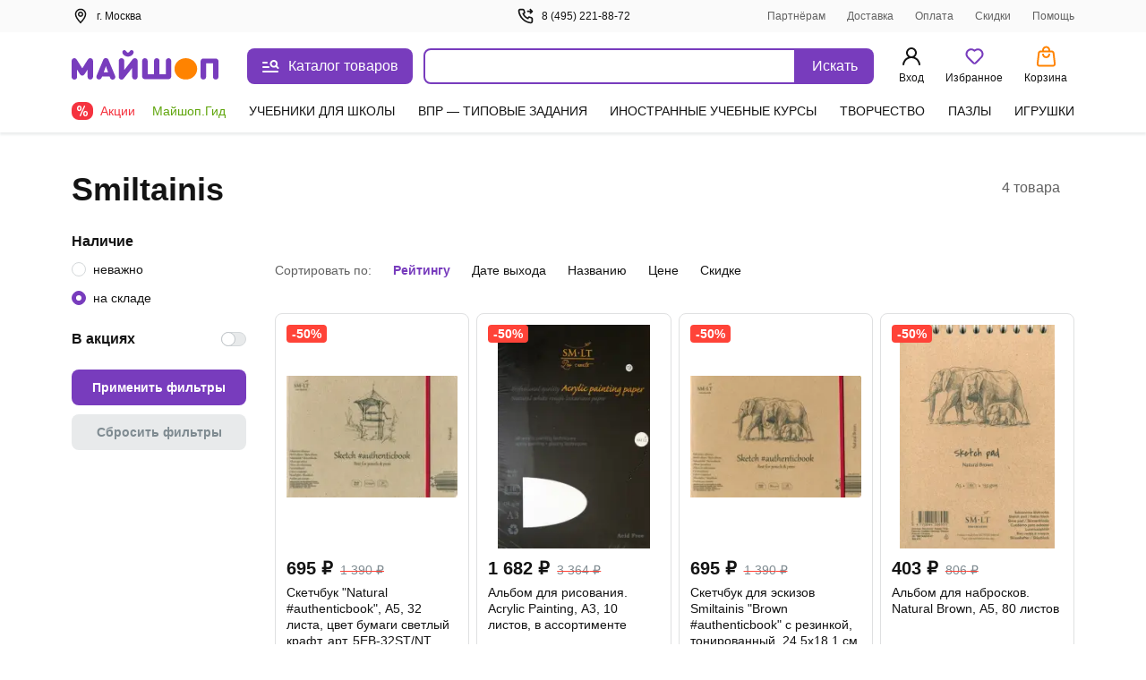

--- FILE ---
content_type: text/css
request_url: https://ssr.my-shop.ru/v3/20250525-32547/_nuxt/InputRadio.Ik4PD-dT.css
body_size: 314
content:
._radio_1xrte_1{cursor:pointer;display:flex}._radio_1xrte_1._is-small_1xrte_5>._span_1xrte_5:before{height:16px;margin-right:8px;width:16px}._radio_1xrte_1._is-medium_1xrte_10{margin-bottom:var(--is-medium-margin-bottom,15px)}._radio_1xrte_1._is-medium_1xrte_10>._span_1xrte_5:before{height:19px;margin-right:11px;width:19px}._radio_1xrte_1>._input_1xrte_18{opacity:0;position:absolute;z-index:-1}._radio_1xrte_1>._span_1xrte_5{align-items:center;display:inline-flex;transition:color .3s;-webkit-user-select:none;-moz-user-select:none;user-select:none}._radio_1xrte_1>._span_1xrte_5:before{background-position:50%;background-repeat:no-repeat;background-size:40% 40%;border:1px solid #d4d8da;border-radius:50%;content:"";flex-grow:0;flex-shrink:0;transition:box-shadow .3s}._radio_1xrte_1>._input_1xrte_18:not(:disabled):not(:checked)+._span_1xrte_5:hover{color:#783cbd}._radio_1xrte_1>._input_1xrte_18:not(:disabled):not(:checked)+._span_1xrte_5:hover:before{box-shadow:0 0 1px 4px #e3e6e7}._radio_1xrte_1>._input_1xrte_18:not(:disabled):active+._span_1xrte_5:before{background-color:#783cbd;border-color:#783cbd}._radio_1xrte_1>._input_1xrte_18:focus:not(:checked)+._span_1xrte_5:before{border-color:#783cbd}._radio_1xrte_1>._input_1xrte_18:checked+._span_1xrte_5:before{background-color:#783cbd;background-image:url("data:image/svg+xml;charset=utf-8,%3Csvg xmlns='http://www.w3.org/2000/svg' width='20' height='20'%3E%3Ccircle cx='10' cy='10' r='10' fill='%23FFF' fill-rule='evenodd'/%3E%3C/svg%3E");border-color:#783cbd}._radio_1xrte_1>._input_1xrte_18:disabled+._span_1xrte_5:before{background-color:#e9ecef}


--- FILE ---
content_type: text/css
request_url: https://ssr.my-shop.ru/v3/20250525-32547/_nuxt/account.OxwwLBQ1.css
body_size: 1729
content:
._header_6pqjc_1{align-items:center;-moz-column-gap:16px;column-gap:16px;cursor:pointer;display:grid;grid-template-areas:". . arrow";grid-template-columns:2fr 1fr 26px}._arrow_6pqjc_10{align-items:center;display:flex;grid-area:arrow;height:100%;justify-content:center;position:relative}._arrow_6pqjc_10:after{border:solid var(--ms-Black);border-width:0 2px 2px 0;content:" ";display:inline-block;padding:3px;position:relative;transition:transform .2s}._arrow_6pqjc_10._up_6pqjc_27:after{transform:rotate(225deg)}._arrow_6pqjc_10._down_6pqjc_30:after{transform:rotate(45deg)}.h4[data-v-e3bd9373]{line-height:125%;margin-bottom:2px;margin-top:0}.date[data-v-e3bd9373],.h4[data-v-e3bd9373]{font-size:16px;font-weight:600}.date[data-v-e3bd9373]{line-height:20px}.sum[data-v-e3bd9373]{font-size:20px;font-weight:700;line-height:28px;text-align:right;white-space:nowrap}.line[data-v-e3bd9373]{margin-top:16px}.line__title[data-v-e3bd9373]{color:#616161;font-size:13px;line-height:18px;margin-bottom:4px}._input_1bfpi_1{background:#fff;border:2px solid #e5e7e9;border-radius:8px;box-sizing:border-box;color:var(--ms-Black);cursor:text;font-size:14px;line-height:20px;outline:none;padding:10px 12px;position:relative;width:100%}._input_1bfpi_1:-webkit-autofill{-webkit-box-shadow:inset 0 0 0 50px #fff!important}._input_1bfpi_1:focus{border-color:#783cbd;outline:0}._input_1bfpi_1:focus+._label_1bfpi_22{color:#616161}._input_1bfpi_1[type=number]::-webkit-inner-spin-button,._input_1bfpi_1[type=number]::-webkit-outer-spin-button{-webkit-appearance:none;margin:0}._input_1bfpi_1,._label_1bfpi_22{touch-action:manipulation;transition:all .2s}._label_1bfpi_22{background-color:#fff;color:#616161;font-size:12px;font-style:normal;font-weight:400;left:12px;line-height:14px;position:absolute;top:-12px}._input_1bfpi_1+._label_1bfpi_22{cursor:pointer;max-width:66.66%;overflow:hidden;text-overflow:ellipsis;transform:translateY(27px) scale(1.2);transform-origin:left bottom;white-space:nowrap}._input_1bfpi_1:focus::-webkit-input-placeholder{opacity:1}._input_1bfpi_1:not(:-moz-placeholder-shown)+._label_1bfpi_22{cursor:pointer;padding:2px 4px;transform:translate(0) scale(1)}._input_1bfpi_1:focus+._label_1bfpi_22,._input_1bfpi_1:not(:placeholder-shown)+._label_1bfpi_22{cursor:pointer;padding:2px 4px;transform:translate(0) scale(1)}._error-message_1bfpi_69{align-items:center;color:#de2a35;display:flex;font-size:12px;line-height:16px;margin-top:6px}._svg_1bfpi_78{margin-right:4px}._error_1bfpi_69 ._input_1bfpi_1{border-color:#de2a35}._info_1bfpi_86{color:#616161;font-size:13px;font-style:normal;font-weight:400;line-height:20px;margin:5px 0}::-webkit-input-placeholder{opacity:0;-webkit-transition:inherit;transition:inherit}@media screen and (min-width:768px){._btn-wrap_1ma2q_2{width:170px}}.block[data-v-db255e5e]{border:2px solid #e5e7e9}.block__note[data-v-db255e5e]{margin-left:10px}.block__bottom[data-v-db255e5e]{color:#424242;line-height:20px}.block__bottom[data-v-db255e5e],.block__header[data-v-db255e5e]{font-size:14px;font-weight:400}.block__header[data-v-db255e5e]{color:#ff8200;margin:15px 0 0;padding:0}.block__balance[data-v-db255e5e]{align-items:center;background-color:#e6e6f5;border-radius:5px;color:#000c;display:flex;flex-direction:row;font-size:1.17em;justify-content:space-between;margin:10px auto;padding:3px 10px;width:100%}.block__balance__text[data-v-db255e5e]{flex-grow:2;width:auto}.block__balance__val[data-v-db255e5e]{background-color:#783cbd33;border-radius:5px;display:inline-block;margin:10px 0;min-width:50px;padding:3px 10px;text-align:center}.line[data-v-db255e5e]{background-color:var(--ms-Borders);border:none;height:1px;margin:16px -16px}.btn-withdrawal-modal[data-v-db255e5e]{margin-top:20px;width:100%}.refundable[data-v-db255e5e]{display:flex;flex-direction:column;justify-content:space-between}@media screen and (min-width:768px){.refundable[data-v-db255e5e]{flex-direction:row}}.price[data-v-db255e5e]{background-color:transparent;color:#783cbd}.h3_thick[data-v-db255e5e],.price[data-v-db255e5e]{font-weight:600}.bonuses[data-v-db255e5e]{display:grid;gap:16px;grid-template-areas:"bonus bonus" "eternal shot" "expired expired";grid-template-columns:50% 1fr;width:100%}@media screen and (min-width:768px){.bonuses[data-v-db255e5e]{grid-template-areas:"bonus eternal" "divider divider" "shot expired"}}@media screen and (min-width:1024px){.bonuses[data-v-db255e5e]{display:flex;justify-content:space-between}}.bonuses .bonuses-item[data-v-db255e5e]{width:100%}.bonuses .bonus[data-v-db255e5e]{border:none;border-bottom:1px solid var(--ms-Borders);grid-area:bonus;padding-bottom:16px}@media screen and (min-width:768px){.bonuses .bonus[data-v-db255e5e]{border:none;border-right:1px solid var(--ms-Borders);padding-bottom:0}}@media screen and (min-width:1024px){.bonuses .bonus[data-v-db255e5e]{border-right:1px solid var(--ms-Borders)}}.bonuses .eternal[data-v-db255e5e]{border-right:1px solid var(--ms-Borders);grid-area:eternal}@media screen and (min-width:768px){.bonuses .eternal[data-v-db255e5e]{border:none}}@media screen and (min-width:1024px){.bonuses .eternal[data-v-db255e5e]{border-right:1px solid var(--ms-Borders)}}.bonuses .shot[data-v-db255e5e]{border:none;grid-area:shot}@media screen and (min-width:768px){.bonuses .shot[data-v-db255e5e]{border-right:1px solid var(--ms-Borders)}}@media screen and (min-width:1024px){.bonuses .shot[data-v-db255e5e]{padding:0}}.bonuses .expired[data-v-db255e5e]{border:none;border-top:1px solid var(--ms-Borders);grid-area:expired;padding-top:16px}@media screen and (min-width:768px){.bonuses .expired[data-v-db255e5e]{border:none;padding-top:0}}.bonuses .expired-item[data-v-db255e5e]{display:flex;justify-content:space-between}.bonuses .divider[data-v-db255e5e]{background-color:var(--ms-Borders);border:none;grid-area:divider;height:1px;margin:0;width:100%}.bonuses-zero[data-v-db255e5e]{display:flex;justify-content:space-between}.bonuses-zero .rabbit[data-v-db255e5e]{align-items:flex-end;display:flex;flex-direction:column}@media screen and (min-width:768px){.bonuses-zero .rabbit[data-v-db255e5e]{flex-direction:row-reverse;gap:16px}}.bonuses-zero .rabbit-text[data-v-db255e5e]{color:var(--ms-Myshop-Purple);font-size:18px;font-weight:600;line-height:133%}.bonuses-zero .rabbit-img[data-v-db255e5e]{max-width:56px}@media screen and (min-width:768px){.bonuses-zero .rabbit-img[data-v-db255e5e]{max-width:86px}}.bonuses-zero .rabbit-img img[data-v-db255e5e]{max-width:100%}.input[data-v-db255e5e]{display:none}.refundable-buttons[data-v-db255e5e]{display:flex;flex-direction:column;gap:10px}.refund-text[data-v-db255e5e]{color:var(--ms-Disabled);text-align:center}.refund-comment[data-v-db255e5e]{height:20px;max-width:245px;overflow:hidden;text-overflow:ellipsis;white-space:nowrap}@media screen and (min-width:768px){.refund-comment[data-v-db255e5e]{max-width:340px}}@media screen and (min-width:1024px){.refund-comment[data-v-db255e5e]{max-width:640px}}.refund-comment.full[data-v-db255e5e]{height:auto;max-width:none;white-space:normal}.refund-comment ul[data-v-db255e5e]{margin:0}.refund-comment-trim[data-v-db255e5e]{display:flex}.refund-comment-trim svg[data-v-db255e5e]{transform:rotate(90deg);transition:transform .3s}.refund-comment-trim svg.up[data-v-db255e5e]{transform:rotate(270deg)}


--- FILE ---
content_type: text/javascript
request_url: https://ssr.my-shop.ru/v3/20250525-32547/_nuxt/close1.2LDaVUAu.js
body_size: 50
content:
const e="data:image/svg+xml,%3csvg%20width='16'%20height='16'%20viewBox='0%200%2016%2016'%20fill='none'%20xmlns='http://www.w3.org/2000/svg'%3e%3cpath%20fill-rule='evenodd'%20clip-rule='evenodd'%20d='M15.2559%201.92259C15.5814%201.59715%2015.5814%201.06951%2015.2559%200.744078C14.9305%200.418641%2014.4028%200.418641%2014.0774%200.744078L8%206.82149L1.92259%200.744078C1.59715%200.418641%201.06952%200.418641%200.744079%200.744078C0.418642%201.06951%200.418642%201.59715%200.744079%201.92259L6.82149%208L0.744078%2014.0774C0.418641%2014.4028%200.418641%2014.9305%200.744078%2015.2559C1.06951%2015.5814%201.59715%2015.5814%201.92259%2015.2559L8%209.17851L14.0774%2015.2559C14.4028%2015.5814%2014.9305%2015.5814%2015.2559%2015.2559C15.5814%2014.9305%2015.5814%2014.4028%2015.2559%2014.0774L9.17851%208L15.2559%201.92259Z'%20fill='%232A3D48'/%3e%3c/svg%3e";export{e as _};


--- FILE ---
content_type: text/javascript
request_url: https://ssr.my-shop.ru/v3/20250525-32547/_nuxt/check_circle.yrvGp8WI.js
body_size: 703
content:
const e="data:image/svg+xml,%3csvg%20width='24'%20height='24'%20viewBox='0%200%2024%2024'%20fill='none'%20xmlns='http://www.w3.org/2000/svg'%3e%3cmask%20id='mask0'%20mask-type='alpha'%20maskUnits='userSpaceOnUse'%20x='1'%20y='0'%20width='22'%20height='23'%3e%3cpath%20fill-rule='evenodd'%20clip-rule='evenodd'%20d='M15.663%203.77525C13.8902%202.98535%2011.9096%202.78967%2010.0166%203.21738C8.12351%203.64509%206.41942%204.67328%205.15845%206.14861C3.89749%207.62394%203.14721%209.46736%203.01951%2011.4039C2.89181%2013.3405%203.39354%2015.2665%204.44987%2016.8946C5.50619%2018.5227%207.06051%2019.7658%208.88102%2020.4384C10.7015%2021.111%2012.6907%2021.177%2014.5518%2020.6268C16.413%2020.0765%2018.0464%2018.9393%2019.2084%2017.3849C20.3705%2015.8305%2020.9989%2013.942%2021%2012.0012V11.0818C21%2010.5295%2021.4477%2010.0818%2022%2010.0818C22.5523%2010.0818%2023%2010.5295%2023%2011.0818V12.0018C22.9986%2014.3739%2022.2306%2016.6825%2020.8103%2018.5824C19.39%2020.4823%2017.3936%2021.8721%2015.1189%2022.5447C12.8442%2023.2172%2010.413%2023.1365%208.18792%2022.3144C5.96285%2021.4924%204.06312%2019.9731%202.77206%2017.9832C1.48099%2015.9932%200.86777%2013.6393%201.02384%2011.2723C1.17992%208.90541%202.09693%206.65235%203.63811%204.84917C5.17929%203.04599%207.26206%201.78931%209.57581%201.26655C11.8896%200.743791%2014.3103%200.982961%2016.477%201.94839C16.9815%202.17317%2017.2082%202.76435%2016.9834%203.26882C16.7587%203.77329%2016.1675%204.00003%2015.663%203.77525Z'%20fill='%2336B37E'/%3e%3cpath%20fill-rule='evenodd'%20clip-rule='evenodd'%20d='M22.7068%203.29254C23.0975%203.68287%2023.0978%204.31603%2022.7075%204.70675L12.7075%2014.7168C12.52%2014.9044%2012.2656%2015.0099%2012.0002%2015.01C11.7349%2015.0101%2011.4805%2014.9047%2011.2929%2014.7171L8.29289%2011.7171C7.90237%2011.3266%207.90237%2010.6934%208.29289%2010.3029C8.68342%209.91237%209.31658%209.91237%209.70711%2010.3029L11.9996%2012.5954L21.2925%203.29325C21.6829%202.90253%2022.316%202.90221%2022.7068%203.29254Z'%20fill='%2336B37E'/%3e%3c/mask%3e%3cg%20mask='url(%23mask0)'%3e%3crect%20width='24'%20height='24'%20fill='%2381B83E'/%3e%3c/g%3e%3c/svg%3e";export{e as _};


--- FILE ---
content_type: text/javascript
request_url: https://ssr.my-shop.ru/v3/20250525-32547/_nuxt/Promo.2GrtLMeG.js
body_size: 4900
content:
import{H as A,T as R,M as j,L as Z}from"./components.gNXzCh_J.js";import{_ as F}from"./InputRadio.HDRUMa2P.js";import{_ as V}from"./InputCheckbox.rc_fB5r5.js";import W from"./Popup.AYPTWXfD.js";import{_ as M,K as O,L as H,E as S,a as o,c as h,b as s,e as a,f as m,d as k,F as v,r as b,m as f,p as g,A as I,B as D,h as y,u as q,aK as K,n as z,s as G,T as J,l as Q,M as X,q as Y,g as C,t as T}from"./entry.k3YFGI87.js";import{_ as $}from"./client-only.JnaS_odB.js";import{_ as ee}from"./Img.96fmd2W1.js";import{_ as te}from"./nuxt-link.BlxSdLTA.js";import"./vue.f36acd1f.UmqNuCLW.js";import"./imo.2gx3dc0S.js";const L=()=>({categories:["all"],types:["all"],interval:"all"}),le={name:"ModalFilters",props:{modelValue:{type:Object,default:()=>L()},categories:{type:Array,default:()=>[]}},data(){return{openList:[],filter:L()}},computed:{...O(H,{modalName:"name"})},watch:{modalName(t){this.filter=t==="filters"?{...this.modelValue}:L()}},unmounted(){this.toggleModal({name:null})},methods:{...S(H,{toggleModal:"toggle"}),toggleList(t){const e=this.openList.indexOf(t);e>-1?this.openList.splice(e,1):this.openList.push(t)},checkedList(t,e){if(t==="all")this.filter[e]=e==="interval"?"all":["all"];else if(e==="interval")this.filter.interval=t;else{let i=[...this.filter[e]];const p=i.indexOf("all");p>-1&&i.splice(p,1);const r=i.indexOf(t);r>-1?(i.splice(r,1),i=i.length>0?i:["all"]):i.push(t),this.filter[e]=[...i]}},checkedSale(){this.checkedList("10","types"),this.checkedList("20","types"),this.checkedList("50","types"),this.checkedList("55","types")},isOpen(t){return this.openList.includes(t)},isChecked(t,e){return t.some(i=>this.filter[e].includes(i))},saveFilters(){this.$emit("update:modelValue",this.filter),this.toggleModal({name:null})},cancelFilters(){this.filter=L()},cancel(){this.filter={...this.modelValue},this.toggleModal({name:null})}}},N=t=>(I("data-v-f8c2c503"),t=t(),D(),t),se={class:"wrap"},ie=N(()=>s("div",null,"Фильтры",-1)),ne=N(()=>s("svg",{width:"20",height:"20",viewBox:"0 0 20 20",fill:"none",xmlns:"http://www.w3.org/2000/svg"},[s("path",{"fill-rule":"evenodd","clip-rule":"evenodd",d:"M4.28178 5.66667C4.67938 4.67199 5.63869 3.99899 6.7282 4L6.72635 6C6.46381 5.99976 6.21466 6.17182 6.12352 6.45149L6.11498 6.47771L6.105 6.50341C5.82367 7.22846 5.11237 7.70447 4.32583 7.66667H2C1.44772 7.66667 1 7.21895 1 6.66667C1 6.11438 1.44771 5.66667 2 5.66667H4.28178ZM9.08785 5.66666H18C18.5523 5.66666 19 6.11438 19 6.66666C19 7.21895 18.5523 7.66666 18 7.66666H9.13189C8.73429 8.66134 7.77499 9.33434 6.68548 9.33333L6.68733 7.33333C6.94987 7.33357 7.19902 7.16151 7.29015 6.88183L7.2987 6.85562L7.30867 6.82992C7.59001 6.10487 8.30131 5.62886 9.08785 5.66666ZM13.8356 13.1182C13.7444 12.8385 13.4953 12.6664 13.2327 12.6667L13.2309 10.6667C14.3204 10.6657 15.2797 11.3387 15.6773 12.3333H18C18.5523 12.3333 19 12.7811 19 13.3333C19 13.8856 18.5523 14.3334 18 14.3334H15.6332C14.8467 14.3712 14.1354 13.8951 13.8541 13.1701L13.8441 13.1444L13.8356 13.1182ZM10.8713 12.3333C11.6578 12.2955 12.3691 12.7716 12.6505 13.4966L12.6604 13.5223L12.669 13.5485C12.7601 13.8282 13.0093 14.0003 13.2718 14L13.2737 16C12.1841 16.001 11.2248 15.328 10.8272 14.3333H2C1.44772 14.3333 1 13.8856 1 13.3333C1 12.7811 1.44772 12.3333 2 12.3333H10.8713Z",fill:"#141414","fill-opacity":"0.5"})],-1)),ae=[ie,ne],re={class:"wrap__filters"},oe={class:"filter__wrap"},ce={class:"filter__select"},de={key:0,class:"filter__list"},ue={class:"filter__select"},he={key:0,class:"filter__list"},pe={class:"filter__select"},_e={key:0,class:"filter__list"},ge={class:"filter__action"};function me(t,e,i,p,r,l){const _=F,n=V,d=W;return o(),h("div",null,[s("div",se,[s("div",{class:"filters",onClick:e[0]||(e[0]=c=>t.toggleModal({name:"filters"}))},ae)]),a(d,{"modal-id":"filters","modal-title":"Фильтры",header:"",onModalClosed:l.cancel},{default:m(()=>[s("div",re,[s("div",oe,[s("div",ce,[s("div",{class:k(["filter__btn",{open:l.isOpen(1)}]),onClick:e[1]||(e[1]=c=>l.toggleList(1))},"Разделы каталога",2),l.isOpen(1)?(o(),h("div",de,[a(_,{label:"Все разделы",checked:l.isChecked(["all"],"categories"),onChange:e[2]||(e[2]=c=>l.checkedList("all","categories"))},null,8,["checked"]),(o(!0),h(v,null,b(i.categories,c=>(o(),f(n,{key:c.id,label:c.title,checked:l.isChecked([c.id],"categories"),onChange:w=>l.checkedList(c.id,"categories")},null,8,["label","checked","onChange"]))),128))])):g("",!0)]),s("div",ue,[s("div",{class:k(["filter__btn",{open:l.isOpen(2)}]),onClick:e[3]||(e[3]=c=>l.toggleList(2))},"Типы акций",2),l.isOpen(2)?(o(),h("div",he,[a(_,{label:"Все типы акций",checked:l.isChecked(["all"],"types"),onChange:e[4]||(e[4]=c=>l.checkedList("all","types"))},null,8,["checked"]),a(n,{label:"Скидки",checked:l.isChecked(["10","20","50","55"],"types"),onChange:l.checkedSale},null,8,["checked","onChange"]),a(n,{label:"Подарки",checked:l.isChecked(["30"],"types"),onChange:e[5]||(e[5]=c=>l.checkedList("30","types"))},null,8,["checked"]),a(n,{label:"Рекомендации",checked:l.isChecked(["90"],"types"),onChange:e[6]||(e[6]=c=>l.checkedList("90","types"))},null,8,["checked"])])):g("",!0)]),s("div",pe,[s("div",{class:k(["filter__btn",{open:l.isOpen(3)}]),onClick:e[7]||(e[7]=c=>l.toggleList(3))},"Сроки акций",2),l.isOpen(3)?(o(),h("div",_e,[a(_,{label:"Все",checked:l.isChecked(["all"],"interval"),onChange:e[8]||(e[8]=c=>l.checkedList("all","interval"))},null,8,["checked"]),a(_,{label:"Новые",checked:l.isChecked(["new"],"interval"),onChange:e[9]||(e[9]=c=>l.checkedList("new","interval"))},null,8,["checked"]),a(_,{label:"Скоро закончатся",checked:l.isChecked(["ending"],"interval"),onChange:e[10]||(e[10]=c=>l.checkedList("ending","interval"))},null,8,["checked"])])):g("",!0)])]),s("div",ge,[s("div",{class:"filter__save",onClick:e[11]||(e[11]=(...c)=>l.saveFilters&&l.saveFilters(...c))},"Показать результаты"),s("div",{class:"filter__cancel",onClick:e[12]||(e[12]=(...c)=>l.cancelFilters&&l.cancelFilters(...c))},"Сбросить фильтры")])])]),_:1},8,["onModalClosed"])])}const ve=M(le,[["render",me],["__scopeId","data-v-f8c2c503"]]),ke={props:{modelValue:{type:Object,default:()=>({categories:["all"],types:["all"],interval:"all"})},categories:{type:Array,default:()=>[]}},data(){return{openList:null}},methods:{toggleList(t){this.openList=this.openList!==t?t:null},checkedList(t,e){let i=null;if(t==="all")i=e==="interval"?"all":["all"];else if(i=this.modelValue[e],e==="interval")i=t;else{const p=i.indexOf("all");p>-1&&i.splice(p,1);const r=i.indexOf(t);r>-1?(i.splice(r,1),i=i.length>0?i:["all"]):i.push(t)}this.saveFilters(i,e)},isChecked(t,e){return t.some(i=>this.modelValue[e].includes(i))},saveFilters(t,e){this.$emit("update:modelValue",{...this.modelValue,[e]:t})},checkedSale(){this.checkedList("10","types"),this.checkedList("20","types"),this.checkedList("50","types"),this.checkedList("55","types")}}},fe={class:"wrap"},Ce={class:"filter"},Le={class:"filter__select"},ye={class:"filter__list"},Me={class:"filter__select"},be={class:"filter__list"},we={class:"filter__select"},xe={class:"filter__list"};function He(t,e,i,p,r,l){const _=F,n=V;return o(),h("div",fe,[s("div",Ce,[s("div",Le,[s("div",{class:k(["filter__btn",{open:r.openList===1}]),onClick:e[0]||(e[0]=d=>l.toggleList(1))},"Разделы каталога",2),r.openList===1?(o(),h(v,{key:0},[s("div",ye,[a(_,{label:"Все разделы",checked:l.isChecked(["all"],"categories"),onChange:e[1]||(e[1]=d=>l.checkedList("all","categories"))},null,8,["checked"]),(o(!0),h(v,null,b(i.categories,d=>(o(),f(n,{key:d.id,label:d.title,checked:l.isChecked([d.id],"categories"),onChange:c=>l.checkedList(d.id,"categories")},null,8,["label","checked","onChange"]))),128))]),s("div",{class:"filter__overlay",onClick:e[2]||(e[2]=d=>r.openList=null)})],64)):g("",!0)]),s("div",Me,[s("div",{class:k(["filter__btn",{open:r.openList===2}]),onClick:e[3]||(e[3]=d=>l.toggleList(2))},"Типы акций",2),r.openList===2?(o(),h(v,{key:0},[s("div",be,[a(_,{label:"Все типы акций",checked:l.isChecked(["all"],"types"),onChange:e[4]||(e[4]=d=>l.checkedList("all","types"))},null,8,["checked"]),a(n,{label:"Скидки",checked:l.isChecked(["10","20","50","55"],"types"),onChange:l.checkedSale},null,8,["checked","onChange"]),a(n,{label:"Подарки",checked:l.isChecked(["30"],"types"),onChange:e[5]||(e[5]=d=>l.checkedList("30","types"))},null,8,["checked"]),a(n,{label:"Рекомендации",checked:l.isChecked(["90"],"types"),onChange:e[6]||(e[6]=d=>l.checkedList("90","types"))},null,8,["checked"])]),s("div",{class:"filter__overlay",onClick:e[7]||(e[7]=d=>r.openList=null)})],64)):g("",!0)]),s("div",we,[s("div",{class:k(["filter__btn",{open:r.openList===3}]),onClick:e[8]||(e[8]=d=>l.toggleList(3))},"Сроки акций",2),r.openList===3?(o(),h(v,{key:0},[s("div",xe,[a(_,{label:"Все",checked:l.isChecked(["all"],"interval"),onChange:e[9]||(e[9]=d=>l.checkedList("all","interval"))},null,8,["checked"]),a(_,{label:"Новые",checked:l.isChecked(["new"],"interval"),onChange:e[10]||(e[10]=d=>l.checkedList("new","interval"))},null,8,["checked"]),a(_,{label:"Скоро закончатся",checked:l.isChecked(["ending"],"interval"),onChange:e[11]||(e[11]=d=>l.checkedList("ending","interval"))},null,8,["checked"])]),s("div",{class:"filter__overlay",onClick:e[12]||(e[12]=d=>r.openList=null)})],64)):g("",!0)])])])}const Te=M(ke,[["render",He],["__scopeId","data-v-5a89b632"]]),Fe={async setup(){var r,l,_;const t=Y(),{$api:e}=t,i=y(),p=q();try{const n=await e.myShop.getPromo(p.params.id);return n.redirect?K(t,z,[n.redirect]):(n.meta&&(i.pageMeta=n.meta),n.cart&&i.updateCartPartial(n.cart),{promoData:n?n.promos:[],promoCategories:n?n.categories:[]})}catch(n){throw G({statusCode:(r=n.response)==null?void 0:r.status,statusMessage:(_=(l=n.response)==null?void 0:l._data)==null?void 0:_.message,data:{customMessage:!0}})}},data(){return{filters:{categories:["all"],types:["all"],interval:"all"}}},computed:{...O(y,["pageMeta","errors","windowWidth"]),promos(){let t=this.promoData||[];return t=this.filters.categories.includes("all")?t:t.filter(e=>e.category_ids.some(i=>this.filters.categories.includes(Number(i)))),t=this.filters.types.includes("all")?t:t.filter(e=>this.filters.types.includes(`${e.type}`)),t=this.filters.interval==="all"?t:this.filters.interval==="new"?t.filter(e=>e.justStarted):t.filter(e=>e.expireSoon),t}},watch:{$route(){this.initialCategoryFilters()}},mounted(){this.timeOut(),this.initialCategoryFilters()},methods:{...S(y,["updatePageMeta","updateCartPartial","updateErrors","hideLoader"]),parseDate(t){const[e,i]=t.split(" ");return e.split("-").reverse().map(p=>p.length>2?p.slice(-2):p).join(".")+" "+i.slice(0,-3)},Badge(t,e){return{10:"/images/all/30x30_sale.svg",20:"/images/all/30x30_sale.svg",21:e?"/images/all/30x30_sale.svg":"/images/all/30x30_extra.svg",22:e?"/images/all/30x30_sale.svg":"/images/all/30x30_extra.svg",23:"/images/all/30x30_delivery.svg",30:"/images/all/30x30_gift.svg",40:"/images/all/30x30_sale.svg",50:e?"/images/all/30x30_sale.svg":"/images/all/30x30_extra.svg",55:e?"/images/all/30x30_sale.svg":"/images/all/30x30_extra.svg",70:"/images/all/30x30_sale.svg",90:"/images/all/30x30_star.svg"}[t]||""},timeOut(){const t=this.promoData||[];let e=!1;this.promoData=t.map(i=>{const p=J(i,e);return e=p.hasExpiration,{...i,...p}}),e&&setTimeout(()=>{this.timeOut()},1e3)},clearFilters(){this.filters={categories:["all"],types:["all"],interval:"all"};const t=new URL(location.href);t.searchParams.delete("cat"),history.replaceState(null,null,encodeURI(t))},initialCategoryFilters(){let{cat:t}=this.$route.query;t=t&&this.promoCategories.map(e=>""+e.id).includes(""+t)?Number(t):t="all",this.filters.categories=[t]},decodeHtmlEntities:Q}},B=t=>(I("data-v-882d9f32"),t=t(),D(),t),Ve={key:0,class:"top-container"},Oe={class:"title"},Se=["innerHTML"],Ie={class:"promo"},De={key:0,class:"promo__list"},Ne=["innerHTML"],Be=["innerHTML"],Ee={key:0,class:"promo__ttl"},Pe={class:"promo__period"},Ue=B(()=>s("br",null,null,-1)),Ae=["innerHTML"],Re=["innerHTML"],je={class:"promo__badge"},Ze=["src"],We={key:1,class:"promo__no"},qe=B(()=>s("div",null,"К сожалению, мы не нашли ни одной акции.",-1));function Ke(t,e,i,p,r,l){const _=R,n=j,d=Z,c=A,w=ve,E=Te,P=$,U=ee,x=te;return o(),h("div",null,[a(c,null,{default:m(()=>[a(_,null,{default:m(()=>[C(T(l.decodeHtmlEntities(t.pageMeta.title)),1)]),_:1}),a(n,{name:"robots",content:t.pageMeta.robots},null,8,["content"]),a(d,{rel:"canonical",href:t.pageMeta.canonical},null,8,["href"]),a(n,{property:"og:title",content:t.pageMeta.ogtitle||t.pageMeta.title},null,8,["content"]),a(n,{name:"description",content:t.pageMeta.description},null,8,["content"]),a(n,{property:"og:description",content:t.pageMeta.ogdescription||t.pageMeta.description},null,8,["content"]),a(n,{property:"og:url",content:t.pageMeta.canonical},null,8,["content"]),a(n,{name:"twitter:card",content:"summary"}),a(n,{name:"twitter:title",content:t.pageMeta.ogtitle||t.pageMeta.title},null,8,["content"]),a(n,{name:"twitter:description",content:t.pageMeta.ogdescription||t.pageMeta.description},null,8,["content"]),t.pageMeta.keywords?(o(),f(n,{key:0,name:"keywords",content:t.pageMeta.keywords},null,8,["content"])):g("",!0)]),_:1}),t.errors.length?g("",!0):(o(),h("div",Ve,[s("h1",Oe,[s("span",{innerHTML:t.pageMeta.caption},null,8,Se)]),a(P,null,{default:m(()=>[t.windowWidth<700?(o(),f(w,{key:0,modelValue:r.filters,"onUpdate:modelValue":e[0]||(e[0]=u=>r.filters=u),categories:t.promoCategories},null,8,["modelValue","categories"])):(o(),f(E,{key:1,modelValue:r.filters,"onUpdate:modelValue":e[1]||(e[1]=u=>r.filters=u),categories:t.promoCategories},null,8,["modelValue","categories"]))]),_:1}),s("div",Ie,[l.promos.length>0?(o(),h("div",De,[(o(!0),h(v,null,b(l.promos,u=>(o(),h("div",{key:u.id},[a(x,{class:"promo__image",to:u.href||"#"},{default:m(()=>[a(U,{class:"banner-slider__image",width:0,height:80,img:u.image,alt:u.title},null,8,["img","alt"])]),_:2},1032,["to"]),s("div",null,[a(x,{class:"promo__title",to:u.href||"#"},{default:m(()=>[s("span",{innerHTML:u.title},null,8,Ne)]),_:2},1032,["to"]),u.description?(o(),h("div",{key:0,class:"promo__description",innerHTML:u.description},null,8,Be)):g("",!0)]),s("div",null,[u.expireTime?(o(),h("div",Ee,"До конца акции осталось "+T(u.expireTime),1)):g("",!0),s("div",Pe,[s("div",null,[C("Сроки действия: "),Ue,C("с "),s("span",{innerHTML:l.parseDate(u.start)},null,8,Ae),C(" до "),s("span",{class:"nowrap",innerHTML:l.parseDate(u.finish)},null,8,Re)]),s("div",je,[s("img",{src:`${l.Badge(u.type,u.fixed)}`},null,8,Ze)])])])]))),128))])):g("",!0),l.promos.length===0?(o(),h("div",We,[qe,s("a",{href:"#",onClick:e[2]||(e[2]=X((...u)=>l.clearFilters&&l.clearFilters(...u),["prevent"]))},"Сбросить фильтры")])):g("",!0)])]))])}const st=M(Fe,[["render",Ke],["__scopeId","data-v-882d9f32"]]);export{st as default};


--- FILE ---
content_type: text/javascript
request_url: https://ssr.my-shop.ru/v3/20250525-32547/_nuxt/ProductCardAvailability.vue.GqRqE2Xb.js
body_size: 3191
content:
import{_ as P}from"./nuxt-link.BlxSdLTA.js";import{_ as B,h as z,u as N,bh as L,a as n,c as o,F as M,r as W,d as i,k as e,b as a,t as m,m as w,f as C,g as $,p as y,M as I,n as S,aI as V,j as x,at as E,L as O,aJ as F,e as D}from"./entry.k3YFGI87.js";import R from"./Button.ODij1F03.js";const j="_labels_ud0yf_1",G="_label_ud0yf_1",J="_tooltip_ud0yf_19",U="_coupon_ud0yf_41",Y="_mobile_ud0yf_48",H="_sale_ud0yf_58",K="_additionally_ud0yf_67",Q={labels:j,label:G,tooltip:J,in:"_in_ud0yf_32",coupon:U,mobile:Y,sale:H,additionally:K,"tooltip-link":"_tooltip-link_ud0yf_125"},X=["onClick"],Z={key:0,width:"35",height:"20",class:"block"},tt=a("use",{"xlink:href":"#is-icon-discount"},null,-1),et=[tt],st={__name:"LabelDeprecated",props:{promos:{type:Array,default:()=>[]},productId:{type:Number,default:null},text:{type:String,default:""}},setup(d){const b=z(),p=N(),s=L(),f=d,c=r=>r&&r!==p.path,v=(r,g,_,t)=>[r===22&&s.coupon,r===55&&s.mobile,t&&_?"cursor-pointer":"cursor-default"];function h(r,g){if(!b.isMobile&&g){if(r)return S(g);if(f.productId)return S({name:"prod-view",params:{id:f.productId}})}}return(r,g)=>{const _=P;return n(),o("div",{class:i(e(s).labels)},[d.promos.length?(n(!0),o(M,{key:0},W(d.promos,t=>(n(),o("div",{key:t.id,class:i(e(s).label)},[t.type!==5&&t.type!==20&&t.type!==21?(n(),o(M,{key:0},[t.type!==55&&t.hint?(n(),o("div",{key:0,class:i(e(s).tooltip)},[a("div",null,m(t.fixed?"Фиксированная скидка":"Дополнительная скидка"),1),a("div",null,m(t.hint),1),c(t.href)?(n(),w(_,{key:0,to:t.href,class:i(e(s)["tooltip-link"])},{default:C(()=>[$("Подробнее")]),_:2},1032,["to","class"])):y("",!0)],2)):y("",!0),a("div",{class:i([...v(t.type,t.fixed,t.href,t.hint)]),onClick:I(u=>h(t.discount,t.href),["prevent"])},[Number(t.type)===22?(n(),o("svg",Z,et)):(n(),o("span",{key:1,class:i(["text-White font-600",[e(s).label,e(s).in,Number(t.type)===50&&!Number(t.fixed)?"bg-Myshop-Orange":"bg-Myshop-Red"]])},m(t.discount?"-"+t.discount+"%":"%"),3))],10,X)],64)):y("",!0)],2))),128)):y("",!0)],2)}}},nt={$style:Q},Jt=B(st,[["__cssModules",nt]]),it="_labels_ofzcm_1",ot="_right_ofzcm_12",lt="_left_ofzcm_18",at="_label_ofzcm_1",ct="_big_ofzcm_32",dt="_tooltip_ofzcm_36",ut="_coupon_ofzcm_62",rt="_mobile_ofzcm_69",_t="_sale_ofzcm_79",pt="_indivisible_ofzcm_129",yt={labels:it,right:ot,left:lt,label:at,big:ct,tooltip:dt,in:"_in_ofzcm_49",coupon:ut,mobile:rt,sale:_t,indivisible:pt},ft={key:0},mt=["onClick"],bt={key:0,width:"35",height:"20",class:"block"},vt=a("use",{"xlink:href":"#is-icon-discount"},null,-1),ht=[vt],gt={__name:"Label",props:{productId:{type:Number,default:null},text:{type:String,default:""},estimateDateToSale:{type:Boolean,default:!1},indivisibleSet:{type:String,default:""},content:{type:Boolean,default:!1}},setup(d){z();const b=V(),p=N(),s=L(),f=d,c=x(()=>p.name==="prod-list-search"),v=x(()=>{var _;return(_=b.prices[f.productId])==null?void 0:_.promos.filter(t=>t.type!==5).filter(t=>!f.content||t.type!==22).sort((t,u)=>t.type>u.type?-1:1)}),h=x(()=>{var u,l;const _=Math.floor(Date.now()/1e3),t=((u=b.promo50)==null?void 0:u.expiresAt)-_;if(t>24*3600){const k=new Date(((l=b.promo50)==null?void 0:l.expiresAt)*1e3),A=String(k.getDate()).padStart(2,"0"),q=String(k.getMonth()+1).padStart(2,"0"),T=k.getFullYear();return`Акция до ${A}.${q}.${T}`}else if(t>=3600){const k=Math.floor(t/3600);return`Ещё ${k} ${E(k,["час","часа","часов"])}`}else if(t<3600)return"Меньше часа";return""}),r=(_,t)=>[_===22&&s.coupon,_===55&&s.mobile,t==="-"?"cursor-default":"cursor-pointer"];function g(_,t){if(!t&&_)return S({name:"prod-list-bytype",params:{subtype:"promo",id:_,sort:"a",page:1}});if(t&&t!=="-")return S(t)}return(_,t)=>{const u=P;return n(),o("div",{class:i([e(s).labels,d.content?[e(s).right,e(s).big]:e(s).left])},[d.estimateDateToSale?(n(),o("div",{key:0,class:i(["bg-Myshop-Blue text-White font-600",e(s).label])},[a("span",{class:i(e(s).in)},"Скоро в продаже",2)],2)):y("",!0),d.indivisibleSet&&!e(c)?(n(),o("div",{key:1,class:i(["font-600 bg-Myshop-Purple text-White",[e(s).label,e(s).indivisible]])},m(d.indivisibleSet.split(",").length)+" в комплекте",3)):y("",!0),d.text?(n(),o("div",{key:2,class:i(["bg-Myshop-Blue text-White font-600",e(s).label])},[a("span",{class:i(e(s).in)},m(d.text),3)],2)):y("",!0),e(v)?(n(!0),o(M,{key:3},W(e(v),l=>(n(),o("div",{key:l.id,class:i(e(s).label)},[l.type!==55?(n(),o("div",{key:0,class:i(e(s).tooltip)},[a("div",null,m(l.fixed?"Фиксированная скидка":"Дополнительная скидка"),1),e(h)?(n(),o("div",ft,m(e(h)),1)):y("",!0),!l.path&&l.id?(n(),w(u,{key:1,to:{name:"prod-list-bytype",params:{subtype:"promo",id:l.id,sort:"a",page:1}},class:"text-Myshop-Purple",target:"_blank"},{default:C(()=>[$(" Подробнее")]),_:2},1032,["to"])):l.path&&l.path!=="-"?(n(),w(u,{key:2,to:l.path,class:"text-Myshop-Purple",target:"_blank"},{default:C(()=>[$(" Подробнее")]),_:2},1032,["to"])):y("",!0)],2)):y("",!0),a("div",{class:i([...r(l.type,l.path)]),onClick:I(k=>g(l.id,l.path),["prevent"])},[l.type===22?(n(),o("svg",bt,ht)):(n(),o("span",{key:1,class:i(["text-White font-600",[e(s).label,e(s).in,l.type===50&&l.fixed?"bg-Myshop-Red":"bg-Myshop-Orange"]])},m(l.discount?"-"+l.discount+"%":"%"),3))],10,mt)],2))),128)):y("",!0)],2)}}},kt={$style:yt},Ut=B(gt,[["__cssModules",kt]]),$t="_overlay_1m1aa_1",xt="_close_1m1aa_36",St="_inn_1m1aa_68",Mt="_item1_1m1aa_73",wt="_icon_1m1aa_87",Ct={overlay:$t,"similar-extra":"_similar-extra_1m1aa_11",close:xt,inn:St,item1:Mt,icon:wt},It={class:"relative"},Bt=a("svg",{viewBox:"0 0 28 28"},[a("use",{"xlink:href":"#close-c"})],-1),zt=[Bt],Nt=a("use",{"xlink:href":"#is-waitlist"},null,-1),Dt=[Nt],Pt=a("use",{"xlink:href":"#is-waitlist"},null,-1),Lt=[Pt],Wt=a("use",{"xlink:href":"#is-heart"},null,-1),Ot=[Wt],At={__name:"SimilarExtraButtonsPopup",props:{productId:{type:Number,required:!0}},emits:["wldelete"],setup(d,{emit:b}){const p=N(),s=z(),f=O(),c=d,v=b,h=x(()=>s.inSave(c.productId)),r=x(()=>s.inWait(c.productId)),g=()=>{r.value?S({name:"my-waitlist"}):s.isLogin?s.waitlistAdd(c.productId):f.toggle({name:"phone"})};function _(){var u;const t=p.name==="my-cart";(u=s.save)!=null&&u.saveObj[c.productId]?s.deleteSaveProduct(c.productId):s.cartSaveClicked({product_id:c.productId,cart:t,type:c.typeGa})}return(t,u)=>(n(),o("div",It,[a("div",{class:i(["pcontainer",t.$style.overlay]),onClick:u[0]||(u[0]=l=>e(f).toggle({name:null}))},null,2),a("div",{class:i(t.$style["similar-extra"])},[a("div",{class:i(t.$style.close),onClick:u[1]||(u[1]=l=>e(f).toggle({name:null}))},zt,2),a("div",{class:i(t.$style.inn)},[e(p).query.to!=="archive"?(n(),o(M,{key:0},[e(p).name==="my-waitlist"||e(p).query.to==="waitlist"?(n(),o("div",{key:0,class:i(t.$style.item1),onClick:u[2]||(u[2]=l=>v("wldelete"))},[(n(),o("svg",{class:i(t.$style.icon),viewBox:"0 0 24 24"},Dt,2)),$(" Удалить из листа ожидания ")],2)):(n(),o("div",{key:1,class:i(t.$style.item1),onClick:g},[(n(),o("svg",{class:i(t.$style.icon),viewBox:"0 0 24 24"},Lt,2)),$(" "+m(e(r)?"Перейти в лист ожидания":"Добавить в лист ожидания"),1)],2))],64)):y("",!0),a("div",{class:i(t.$style.item1),onClick:_},[(n(),o("svg",{class:i(t.$style.icon)},Ot,2)),$(" "+m(e(h)?"Удалить из избранного":"Добавить в избранное"),1)],2)],2)],2)]))}},qt={$style:Ct},Tt=B(At,[["__cssModules",qt]]),Vt={class:"field-body md:gap-2"},Et={class:"field"},Ft={class:"field"},Yt=F({__name:"ProductCardAvailability",props:{productId:{type:Number,required:!0}},emits:["wldelete"],setup(d,{emit:b}){const p=O(),s=b;return(f,c)=>{const v=R,h=Tt;return n(),o("div",Vt,[a("div",Et,[D(v,{expanded:"",size:"is-small",type:"is-basic",onClick:c[0]||(c[0]=I(r=>e(p).toggle({name:"list-recommends-"+d.productId}),["prevent","stop"]))},{default:C(()=>[$("Похожие")]),_:1})]),a("div",Ft,[D(v,{size:"is-small",type:"is-outline",icon:"is-ellipsis",title:"Ещё","aria-label":"Ещё",onClick:c[1]||(c[1]=I(r=>e(p).toggle({name:"similar-extra-buttons-"+d.productId,hideScrollOnDesktop:!1,goBack:!1}),["stop"]))}),e(p).name===`similar-extra-buttons-${d.productId}`?(n(),w(h,{key:0,"product-id":d.productId,onClose:c[2]||(c[2]=r=>e(p).toggle({name:null})),onWldelete:c[3]||(c[3]=r=>s("wldelete"))},null,8,["product-id"])):y("",!0)])])}}});export{Ut as _,Yt as a,Jt as b};
